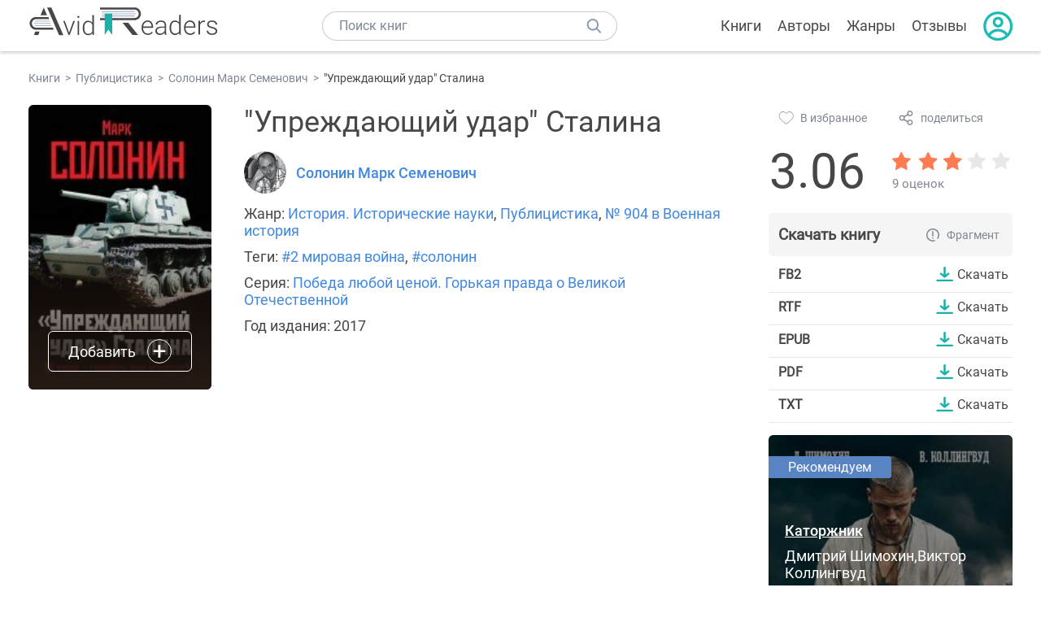

--- FILE ---
content_type: text/html; charset=UTF-8
request_url: https://avidreaders.ru/book/uprezhdayuschiy-udar-stalina.html
body_size: 7933
content:
<!DOCTYPE html><html lang="ru" prefix="og: http://ogp.me/ns# fb: http://ogp.me/ns/fb# books: http://ogp.me/ns/books#"><head><meta http-equiv="Content-Type" content="text/html; charset=UTF-8"><meta name="viewport" content="width=device-width, initial-scale=1"><title>Книга "Упреждающий удар" Сталина" - Солонин Марк Семенович скачать бесплатно</title><meta name="description" content="Скачать книгу 'Упреждающий удар' Сталина - Солонин Марк Семенович бесплатно в формате fb2, rtf, epub, pdf, txt, читать отзывы, аннотацию. Читать книгу онлайн. Жанр книги: История. Исторические науки, Публицистика, Военная история. Купить книгу. Похожие книги на 'Упреждающий удар' Сталина."><link rel="shortcut icon" type="image/x-icon" href="https://avidreaders.ru/images/favicon.ico"><link rel="apple-touch-icon" href="https://avidreaders.ru/images/apple-touch-icon.png"><link rel="apple-touch-icon" sizes="76x76" href="https://avidreaders.ru/images/apple-touch-icon-76x76.png"><link rel="apple-touch-icon" sizes="120x120" href="https://avidreaders.ru/images/apple-touch-icon-120x120.png"><link rel="apple-touch-icon" sizes="152x152" href="https://avidreaders.ru/images/apple-touch-icon-152x152.png"><link rel="apple-touch-icon" sizes="180x180" href="https://avidreaders.ru/images/apple-touch-icon-180x180.png"><meta property="og:type" content="books.book"><meta property="og:url" content="https://avidreaders.ru/book/uprezhdayuschiy-udar-stalina.html"><meta property="books:isbn" content="978-5-04-089857-2"><link rel="image_src" href="https://avidreaders.ru/pics/2/3/431823.jpg"><meta property="og:image" content="https://avidreaders.ru/pics/2/3/431823.jpg"><meta property="og:title" content="'Упреждающий удар' Сталина"><meta property="og:description" content="'Война-продолжение' (jatkosota) – так в Финляндии называют 2-ю советско- финскую войну 1941–1944 гг., которая унесла жизни более 100 тысяч красноармейцев и сделала возможной Блокаду Ленинграда, но у нас в стране до сих пор остается 'неизвестной', ..."><meta property="fb:app_id" content="621109648078412"><link rel="amphtml" href="https://avidreaders.ru/amp/book/uprezhdayuschiy-udar-stalina.html"><link href="/v/styles/main.min.css" rel="stylesheet"><link href="/v/styles/book.min.css" rel="stylesheet"><!-- Yandex.RTB --><script>window.yaContextCb = window.yaContextCb || []</script><script src="https://yandex.ru/ads/system/context.js" async></script></head><body><div class="header"><div class="page_container container"><div class="wrap_logo"><a class="logo" href="https://avidreaders.ru/"><img src="https://avidreaders.ru/v/images/logo.svg" alt="Электронная библиотека AvidReaders" title="Электронная библиотека AvidReaders"></a></div><div class="menu_btn"></div><div class="search-button_mobile"></div><div class="wrap_search m_search"><input id="search-txt" class="wrap_search__field" type="text" autocomplete="off" placeholder="Поиск книг"><div class="wrap_search__button"></div><div class="dropdown"></div></div><div class="header_menu"><ul><li class="header_menu__icon-book"><a href="https://avidreaders.ru/books/">Книги</a></li><li class="header_menu__icon-authors"><a href="https://avidreaders.ru/authors/">Авторы</a></li><li class="header_menu__icon-genres"><a href="https://avidreaders.ru/genre/">Жанры</a></li><li class="header_menu__icon-reviews"><a href="https://avidreaders.ru/reviews/">Отзывы</a></li><li class="auth"><div class="person_pic"><span class="auth_form"> Войти | Регистрация</span></div></li></ul></div></div></div><div class="container" itemtype="http://schema.org/Book" itemscope=""><ul class="breadcrumbs" itemscope itemtype="https://schema.org/BreadcrumbList"><li itemprop="itemListElement" itemscope itemtype="https://schema.org/ListItem"><a itemprop="item" href="https://avidreaders.ru/books/"><span itemprop="name">Книги</span></a><meta itemprop="position" content="1"></li><li itemprop="itemListElement" itemscope itemtype="https://schema.org/ListItem"><a itemprop="item" href="https://avidreaders.ru/genre/publicistika/"><span itemprop="name">Публицистика</span></a><meta itemprop="position" content="2"></li><li itemprop="itemListElement" itemscope itemtype="https://schema.org/ListItem"><a itemprop="item" href="https://avidreaders.ru/author/solonin-mark-semenovich/"><span itemprop="name">Солонин Марк Семенович</span></a><meta itemprop="position" content="3"></li><li itemprop="itemListElement" itemscope itemtype="https://schema.org/ListItem"><span itemprop="name">"Упреждающий удар" Сталина</span><meta itemprop="position" content="4"></li></ul><div class="wrap_cols relative top-info"><div class="left_clmn"><div class="book"><img itemprop="image" src="https://avidreaders.ru/pics/2/3/431823.jpg" class="book__image" alt="Упреждающий удар Сталина"><div class="book_action action__desktop"><button class="btn"><i class="add_icon"></i><span>Добавить</span></button><ul class="dropdown"><li><span class="user_action " data-bid="431823" data-action="reading"> Читаю </span></li><li><span class="user_action " data-bid="431823" data-action="want2read"> Хочу прочитать </span></li><li><span class="user_action " data-bid="431823" data-action="red"> Прочитал </span></li></ul></div></div><div class="book_info" data-bid="431823"><h1 itemprop="name" class="title_lvl1">"Упреждающий удар" Сталина</h1><div class="author_wrapper"><div itemprop="author" class="author_info"><img src="/pics/authors/6/8/1968.jpeg" alt="Солонин Марк Семенович"><a href="https://avidreaders.ru/author/solonin-mark-semenovich/"><span itemprop="name">Солонин Марк Семенович</span></a></div></div><div class="book-rating wrap_rate_block"><div class="book-rating__num ">3.06</div><div itemprop="aggregateRating" itemscope itemtype="http://schema.org/AggregateRating"><meta itemprop="worstRating" content="1"><meta itemprop="bestRating" content="5"><meta itemprop="ratingValue" content="3.06"><meta itemprop="reviewCount" content="9"><div class="wrap_stars b-rating" data-type="books" data-type-id="431823"><div class="fill" style="width: 61.2%"></div><div title="1" data-rating="1" class="one-star star star1"></div><div title="2" data-rating="2" class="one-star star star2"></div><div title="3" data-rating="3" class="one-star star star3"></div><div title="4" data-rating="4" class="one-star star star4"></div><div title="5" data-rating="5" class="one-star star star5"></div></div><span class="book-rating__reviews-count vote_count"> 9 оценок</span></div></div><div class="book_category"><p class="wrap_genre" itemprop="genre">Жанр: <a href="https://avidreaders.ru/genre/istoriya-istoricheskie-nauki/">История. Исторические науки</a>, <a href="https://avidreaders.ru/genre/publicistika/">Публицистика</a>, <a href="https://avidreaders.ru/genre/voennaya-istoriya/">№ 904 в Военная история</a></p><p class="wrap_genre">Теги: <a href="https://avidreaders.ru/tag/2-mirovaya-voyna/">#2 мировая война</a>, <a href="https://avidreaders.ru/tag/solonin/">#солонин</a></p><div class="info">Серия: <a href='https://avidreaders.ru/serie/pobeda-lyuboy-cenoy-gorkaya-pravda-o-velikoy-otechestvennoy/'>Победа любой ценой. Горькая правда о Великой Отечественной</a></div><div class="info">Год издания: 2017 </div></div></div></div><div class="right_clmn"><div class="social-actions"><span class="social-actions__favorite user_action" data-bid="431823" data-action="favorite">В избранное</span><span class="social-actions__share">поделиться</span></div><div class="social-share"><!-- set class is_show--><span class="social-share__close"></span><div class="social-share__title title_lvl2">Поделиться</div><div class="goodshare sh-big" style="margin: 20px 0;"><div class="share-visible"><ins data-social="vkontakte"></ins><ins data-social="odnoklassniki"></ins><ins data-social="telegram"></ins><ins data-social="viber"></ins><ins data-social="whatsapp"></ins><ins data-social="sms"></ins><ins data-social="pinterest"></ins><input type="checkbox" id="social_share_more" hidden=""><label for="social_share_more"></label><div class="share-hidden"><div><ins data-social="facebook"></ins><ins data-social="liveinternet"></ins><ins data-social="livejournal"></ins><ins data-social="twitter"></ins><ins data-social="tumblr"></ins><ins data-social="buffer"></ins><ins data-social="reddit"></ins><ins data-social="surfingbird"></ins><ins data-social="pocket"></ins><ins data-social="xing"></ins><ins data-social="evernote"></ins><ins data-social="delicious"></ins><ins data-social="blogger"></ins><ins data-social="digg"></ins><ins data-social="instapaper"></ins><ins data-social="baidu"></ins><ins data-social="renren"></ins><ins data-social="weibo"></ins><ins data-social="mix"></ins><ins data-social="skype"></ins><ins data-social="linkedin"></ins><ins data-social="wechat"></ins><ins data-social="line"></ins></div></div></div></div><div class="social-share__form"><span class="social-share__field"></span><span data-u="https://avidreaders.ru/book/uprezhdayuschiy-udar-stalina.html" style="color: #4288e0; cursor: pointer;" class="social-share_copy_link">Скопировать ссылку</span></div></div><div class="download_block"><div class="download_block__title"><h2>Скачать книгу</h2><span class="download_block__info">Фрагмент</span></div><div><div class="format_download"><strong>fb2</strong><a class="btn" href="https://avidreaders.ru/download/uprezhdayuschiy-udar-stalina.html?f=fb2" title="скачать книгу в формате fb2" data-id="431823" data-format="fb2" rel="nofollow" target="_blank"> Скачать </a></div><div class="format_download"><strong>rtf</strong><a class="btn" href="https://avidreaders.ru/download/uprezhdayuschiy-udar-stalina.html?f=rtf" title="скачать книгу в формате rtf" data-id="431823" data-format="rtf" rel="nofollow" target="_blank"> Скачать </a></div><div class="format_download"><strong>epub</strong><a class="btn" href="https://avidreaders.ru/download/uprezhdayuschiy-udar-stalina.html?f=epub" title="скачать книгу в формате epub" data-id="431823" data-format="epub" rel="nofollow" target="_blank"> Скачать </a></div><div class="format_download"><strong>pdf</strong><a class="btn" href="https://avidreaders.ru/download/uprezhdayuschiy-udar-stalina.html?f=pdf" title="скачать книгу в формате pdf" data-id="431823" data-format="pdf" rel="nofollow" target="_blank"> Скачать </a></div><div class="format_download"><strong>txt</strong><a class="btn" href="https://avidreaders.ru/download/uprezhdayuschiy-udar-stalina.html?f=txt" title="скачать книгу в формате txt" data-id="431823" data-format="txt" rel="nofollow" target="_blank"> Скачать </a></div></div></div></div></div><div class="wrap_cols"><div class="left_clmn flex-column"><div class="top_ab" style="width: 100%;height: auto;margin: 10px 0;text-align: center;"><!-- Yandex.RTB R-A-435267-28 --><div id="yandex_rtb_R-A-435267-28" style="min-height: 300px;"></div><script>window.yaContextCb.push(() => { Ya.Context.AdvManager.render({ "blockId": "R-A-435267-28", "renderTo": "yandex_rtb_R-A-435267-28" }) }) </script></div><div class="wrap_description description" itemprop="description"><h2 class="title_lvl2">О книге ""Упреждающий удар" Сталина"</h2><p>"Война-продолжение" (jatkosota) – так в Финляндии называют 2-ю советско- финскую войну 1941–1944 гг., которая унесла жизни более 100 тысяч красноармейцев и сделала возможной Блокаду Ленинграда, но у нас в стране до сих пор остается "неизвестной", "затерянной", "забытой" войной. Совинформбюро не сообщило советским людям ни о ее начале 25 июня 1941 года, когда сталинская авиация нанесла массированный удар по объектам Финляндии, что и послужило поводом к развязыванию войны, ни о ее завершении три долгих кровавых года спустя. </p><p> Но эта книга прорвала заговор молчания. Это исследование дает уникальную возможность проверить на практике гипотезу Виктора Суворова – ведь 25 июня 1941-го Красная Армия нанесла по финнам "первый удар" в самых благоприятных для себя условиях: заблаговременно отмобилизованные войска начали боевые действия в выбранный ими момент, по планам собственного командования, против неприятеля, значительно уступающего в технической оснащенности.</p><p>На нашем сайте вы можете скачать книгу ""Упреждающий удар" Сталина" Солонин Марк Семенович в формате fb2, rtf, epub, pdf, txt, читать книгу онлайн или купить книгу в интернет-магазине.</p></div><div class="seriess"><div class="with_btn"><h2 class="title_lvl2">Книга входит в серию <b>Победа любой ценой. Горькая правда о Великой Отечественной</b></h2><a href="https://avidreaders.ru/serie/pobeda-lyuboy-cenoy-gorkaya-pravda-o-velikoy-otechestvennoy/" class="see_more btn">Все</a></div><div class="wrap_books_list slider" style="max-width: 840px"><div class="prev prev-6"></div><div class="next next-6"></div><div class="wrapper_slider swiper-container" id="wrap-6"><div class="slider swiper-wrapper wrapper-seriess"><div class=" swiper-slide slider_item active item"><a href="https://avidreaders.ru/book/uprezhdayuschiy-udar-stalina.html" class="seriess-block"><img src="https://avidreaders.ru/pics/2/3/431823.jpg" alt=""Упреждающий удар" Сталина"><p>"Упреждающий удар" Сталина</p></a></div><div class=" swiper-slide slider_item active item"><a href="https://avidreaders.ru/book/proryv-linii-mannergeyma-obolgannaya-pobeda-stalina.html" class="seriess-block"><img src="https://avidreaders.ru/pics/8/9/803489.jpeg" alt="Прорыв Линии Маннергейма: Оболганная победа Сталина"><p>Прорыв Линии Маннергейма: Оболганная победа Сталина</p></a></div></div></div></div></div><div class="reviews_container book-reviews"><div class="wrap-votes-cnt"><h2 class="title_lvl2">Отзывы читателей</h2><span>1</span></div><ul class="comments"><li id="cmt-797467" class="cmt" data-cmt-id="797467"><div class="cmt__top"><div class="user_pic without_pic">С</div><div class="overflow"><div class="cmt__top-info"><div class="user_name">Сергей</div><div class="review_date">12 ноя 2025</div></div><div class="user_rating"><div class="wrap_stars"><div class="fill" style="width: 0%;"></div></div></div></div></div><div class="review_text"><p>Этот пысатель входит в пятёрку авторов которых лично я не буду читать ни под каким предлогом.</p></div><div class="cmt__actions"><div class="like"><div class="user_action like__icon" data-cid="797467" data-action="comment_like"></div><div>0</div></div><div class="reply_link">Ответить</div></div></li></ul><div id="comment-form" ><div class="comment-form review_form" data-type="books" data-type-id="431823" data-parent-id="0"><div class="wrap_stars" data-type="books" data-type-id="431823"><div class="fill usr-rating" style="width: 0"></div><div title="1" data-rating="1" class="one-star star star1"></div><div title="2" data-rating="2" class="one-star star star2"></div><div title="3" data-rating="3" class="one-star star star3"></div><div title="4" data-rating="4" class="one-star star star4"></div><div title="5" data-rating="5" class="one-star star star5"></div></div><div class="comment_hint"></div><input id="uname" placeholder="Введите ваше имя" class="form-control" type="text"><div class="fg-line fg-toggled"><textarea class="form-control auto-size comment_div" placeholder="Оставьте свой отзыв"></textarea></div><div class="error_msg"></div><button class="btn leave_comment">Добавить отзыв</button></div></div></div></div><div class="right_clmn"><div class="monthly-book"><img itemprop="image" data-src="https://avidreaders.ru/pics/5/2/1116752.jpeg" class="lazy-img" src="https://avidreaders.ru/images/b-default.jpg" alt="Каторжник"><div class="book_genre blue">Рекомендуем</div><div class="monthly-book__info"><a href="https://avidreaders.ru/book/katorzhnik-1.html" class="monthly-book__link">Каторжник</a><div class="monthly-book__author">Дмитрий Шимохин,Виктор Коллингвуд</div></div></div><div style="margin: 10px 0 20px;"><!-- Yandex.RTB R-A-435267-25 --><div id="yandex_rtb_R-A-435267-25"></div><script>window.yaContextCb.push(() => { Ya.Context.AdvManager.render({ "blockId": "R-A-435267-25", "renderTo": "yandex_rtb_R-A-435267-25" }) }) </script></div></div></div><div class="wrap_sets"><div class="with_btn"><h2 class="title_lvl2">Подборки книг</h2><a href="https://avidreaders.ru/bookshelfs/" class="see_more btn">Все</a></div><div class="sets_container"><div class="item"><img height="230" width="300" class="lazy-img bookshelf" src="https://avidreaders.ru/images/bc-default.jpg" data-src="https://avidreaders.ru/sets/551.jpg" alt="Книги для создания новогоднего настроения"><a href="/bookshelf/knigi-dlya-sozdaniya-novogodnego-nastroeniya.html"><div class="set_name"><p> Книги для создания новогоднего настроения </p></div></a></div><div class="item"><img height="230" width="300" class="lazy-img bookshelf" src="https://avidreaders.ru/images/bc-default.jpg" data-src="https://avidreaders.ru/sets/550.jpg" alt="Чтение для зимних вечеров: под любое ваше настроение"><a href="/bookshelf/chtenie-dlya-zimnih-vecherov-pod-lyuboe.html"><div class="set_name"><p> Чтение для зимних вечеров: под любое ваше настроение </p></div></a></div><div class="item"><img height="230" width="300" class="lazy-img bookshelf" src="https://avidreaders.ru/images/bc-default.jpg" data-src="https://avidreaders.ru/sets/549.jpg" alt="Книги о психологии человека"><a href="/bookshelf/knigi-o-psihologii-cheloveka.html"><div class="set_name"><p> Книги о психологии человека </p></div></a></div><div class="item"><img height="230" width="300" class="lazy-img bookshelf" src="https://avidreaders.ru/images/bc-default.jpg" data-src="https://avidreaders.ru/sets/548.jpg" alt="Что почитать на Хэллоуин"><a href="/bookshelf/chto-pochitat-na-hellouin.html"><div class="set_name"><p> Что почитать на Хэллоуин </p></div></a></div><div class="item"><img height="230" width="300" class="lazy-img bookshelf" src="https://avidreaders.ru/images/bc-default.jpg" data-src="https://avidreaders.ru/sets/547.jpg" alt="Топ 10 книг с осенним настроением"><a href="/bookshelf/top-10-knig-s-osennim-nastroeniem.html"><div class="set_name"><p> Топ 10 книг с осенним настроением </p></div></a></div></div></div><div class="wrap_books_list"><h2 class="title_lvl2">Похожие книги</h2><div class="books_list"><div class="item"><div class="item__book"><img class="lazy-img" src="https://avidreaders.ru/images/b-default.jpg" data-src="https://avidreaders.ru/pics/7/1/203171.jpeg" alt="Я был секретарем Сталина" title="Я был секретарем Сталина"><div class="hover_info"><a class="hover_info__button" href="https://avidreaders.ru/book/ya-byl-sekretarem-stalina.html">Скачать</a></div><!-- <div class="tap_ifo"></div>--></div><div class="bottom_info"><a href="https://avidreaders.ru/book/ya-byl-sekretarem-stalina.html" class="link_info"><span>Я был секретарем Сталина</span><p>Бажанов Борис Георгиевич</p></a><div class="book_rating"><div class="rating_stars"><div class="fill" style="width:78px;"></div></div><div class="rating_count"><b>4.03</b> (47)</div></div></div></div><div class="item"><div class="item__book"><img class="lazy-img" src="https://avidreaders.ru/images/b-default.jpg" data-src="https://avidreaders.ru/pics/5/0/142550.jpg" alt="Личная спецслужба Сталина" title="Личная спецслужба Сталина"><div class="hover_info"><a class="hover_info__button" href="https://avidreaders.ru/book/lichnaya-specsluzhba-stalina.html">Скачать</a></div><!-- <div class="tap_ifo"></div>--></div><div class="bottom_info"><a href="https://avidreaders.ru/book/lichnaya-specsluzhba-stalina.html" class="link_info"><span>Личная спецслужба Сталина</span><p>Жухрай Владимир</p></a><div class="book_rating"><div class="rating_stars"><div class="fill" style="width:80px;"></div></div><div class="rating_count"><b>4.17</b> (32)</div></div></div></div><div class="item"><div class="item__book"><img class="lazy-img" src="https://avidreaders.ru/images/b-default.jpg" data-src="https://avidreaders.ru/pics/2/6/84226.jpeg" alt="Сталин. Жизнь и смерть" title="Сталин. Жизнь и смерть"><div class="hover_info"><a class="hover_info__button" href="https://avidreaders.ru/book/stalin-zhizn-i-smert.html">Скачать</a></div><!-- <div class="tap_ifo"></div>--></div><div class="bottom_info"><a href="https://avidreaders.ru/book/stalin-zhizn-i-smert.html" class="link_info"><span>Сталин. Жизнь и смерть</span><p>Радзинский Эдвард Станиславович</p></a><div class="book_rating"><div class="rating_stars"><div class="fill" style="width:82px;"></div></div><div class="rating_count"><b>4.24</b> (339)</div></div></div></div><div class="item"><div class="item__book"><img class="lazy-img" src="https://avidreaders.ru/images/b-default.jpg" data-src="https://avidreaders.ru/pics/9/0/120490.jpg" alt="Первый удар Сталина 1941" title="Первый удар Сталина 1941"><div class="hover_info"><a class="hover_info__button" href="https://avidreaders.ru/book/pervyy-udar-stalina-1941.html">Скачать</a></div><!-- <div class="tap_ifo"></div>--></div><div class="bottom_info"><a href="https://avidreaders.ru/book/pervyy-udar-stalina-1941.html" class="link_info"><span>Первый удар Сталина 1941</span><p>Андрей Буровский, Михаил Барятинский, Алексей Исаев, Виктор Суворов, Кремлёв Сергей, Савин Владислав, Александр Больных и др.</p></a><div class="book_rating"><div class="rating_stars"><div class="fill" style="width:53px;"></div></div><div class="rating_count"><b>2.78</b> (50)</div></div></div></div><div class="item"><div class="item__book"><img class="lazy-img" src="https://avidreaders.ru/images/b-default.jpg" data-src="https://avidreaders.ru/pics/7/8/25478.jpg" alt="Сталин. Вспоминаем вместе" title="Сталин. Вспоминаем вместе"><div class="hover_info"><a class="hover_info__button" href="https://avidreaders.ru/book/stalin-vspominaem-vmeste.html">Скачать</a></div><!-- <div class="tap_ifo"></div>--></div><div class="bottom_info"><a href="https://avidreaders.ru/book/stalin-vspominaem-vmeste.html" class="link_info"><span>Сталин. Вспоминаем вместе</span><p>Стариков Николай Викторович</p></a><div class="book_rating"><div class="rating_stars"><div class="fill" style="width:83px;"></div></div><div class="rating_count"><b>4.29</b> (406)</div></div></div></div></div></div><div class="wrap_books_list"><h2 class="title_lvl2">Другие книги автора</h2><div class="books_list"><div class="item"><div class="item__book"><img class="lazy-img" src="https://avidreaders.ru/images/b-default.jpg" data-src="https://avidreaders.ru/pics/2/3/164323.jpg" alt="Виктор Суворов: Главная книга о Второй Мировой" title="Виктор Суворов: Главная книга о Второй Мировой"><div class="hover_info"><a class="hover_info__button" href="https://avidreaders.ru/book/viktor-suvorov-glavnaya-kniga-o-vtoroy.html">Скачать</a></div><!-- <div class="tap_ifo"></div>--></div><div class="bottom_info"><a href="https://avidreaders.ru/book/viktor-suvorov-glavnaya-kniga-o-vtoroy.html" class="link_info"><span>Виктор Суворов: Главная книга о Второй Мировой</span><p>Михаил Веллер, Андрей Буровский, Виктор Суворов, Марк Солонин, Бешанов Владимир Васильевич, Дмитрий Хмельницкий, Павлова Ирина Владимировна и др.</p></a><div class="book_rating"><div class="rating_stars"><div class="fill" style="width:50px;"></div></div><div class="rating_count"><b>2.59</b> (208)</div></div></div></div><div class="item"><div class="item__book"><img class="lazy-img" src="https://avidreaders.ru/images/b-default.jpg" data-src="https://avidreaders.ru/pics/6/6/316266.jpeg" alt="1941. Великая Отечественная катастрофа. Итоги дискуссии" title="1941. Великая Отечественная катастрофа. Итоги дискуссии"><div class="hover_info"><a class="hover_info__button" href="https://avidreaders.ru/book/1941-velikaya-otechestvennaya-katastrofa-itogi-diskussii.html">Скачать</a></div><!-- <div class="tap_ifo"></div>--></div><div class="bottom_info"><a href="https://avidreaders.ru/book/1941-velikaya-otechestvennaya-katastrofa-itogi-diskussii.html" class="link_info"><span>1941. Великая Отечественная катастрофа. Итоги дискуссии</span><p>Алексей Исаев, Виктор Суворов, Марк Солонин</p></a><div class="book_rating"><div class="rating_stars"><div class="fill" style="width:60px;"></div></div><div class="rating_count"><b>3.12</b> (54)</div></div></div></div><div class="item"><div class="item__book"><img class="lazy-img" src="https://avidreaders.ru/images/b-default.jpg" data-src="https://avidreaders.ru/pics/0/2/354002.jpg" alt="Нокдаун 1941. Почему Сталин проспал удар?" title="Нокдаун 1941. Почему Сталин проспал удар?"><div class="hover_info"><a class="hover_info__button" href="https://avidreaders.ru/book/nokdaun-1941-pochemu-stalin-prospal-udar.html">Скачать</a></div><!-- <div class="tap_ifo"></div>--></div><div class="bottom_info"><a href="https://avidreaders.ru/book/nokdaun-1941-pochemu-stalin-prospal-udar.html" class="link_info"><span>Нокдаун 1941. Почему Сталин "проспал" удар?</span><p>Виктор Суворов, Марк Солонин, Дмитрий Хмельницкий, Данилов Валерий, Александров Кирилл Михайлович, Закорецкий Кейстут, Волтерс Рудольф и др.</p></a><div class="book_rating"><div class="rating_stars"><div class="fill" style="width:52px;"></div></div><div class="rating_count"><b>2.71</b> (60)</div></div></div></div><div class="item"><div class="item__book"><img class="lazy-img" src="https://avidreaders.ru/images/b-default.jpg" data-src="https://avidreaders.ru/pics/1/4/22714.jpg" alt="Мозгоимение: Фальшивая история Великой войны" title="Мозгоимение: Фальшивая история Великой войны"><div class="hover_info"><a class="hover_info__button" href="https://avidreaders.ru/book/mozgoimenie-falshivaya-istoriya-velikoy-voyny.html">Скачать</a></div><!-- <div class="tap_ifo"></div>--></div><div class="bottom_info"><a href="https://avidreaders.ru/book/mozgoimenie-falshivaya-istoriya-velikoy-voyny.html" class="link_info"><span>Мозгоимение: Фальшивая история Великой войны</span><p>Солонин Марк Семенович</p></a><div class="book_rating"><div class="rating_stars"><div class="fill" style="width:66px;"></div></div><div class="rating_count"><b>3.43</b> (51)</div></div></div></div><div class="item"><div class="item__book"><img class="lazy-img" src="https://avidreaders.ru/images/b-default.jpg" data-src="https://avidreaders.ru/pics/6/2/17262.jpg" alt="Июнь 41-го. Окончательный диагноз" title="Июнь 41-го. Окончательный диагноз"><div class="hover_info"><a class="hover_info__button" href="https://avidreaders.ru/book/iyun-41-go-okonchatelnyy-diagnoz.html">Скачать</a></div><!-- <div class="tap_ifo"></div>--></div><div class="bottom_info"><a href="https://avidreaders.ru/book/iyun-41-go-okonchatelnyy-diagnoz.html" class="link_info"><span>Июнь 41-го. Окончательный диагноз</span><p>Солонин Марк Семенович</p></a><div class="book_rating"><div class="rating_stars"><div class="fill" style="width:74px;"></div></div><div class="rating_count"><b>3.83</b> (49)</div></div></div></div></div></div><div class="update_info">Информация обновлена: <span><time class="updated" datetime="2025-11-12T11:10:33+03:00" content="2025-11-12T11:10:33+03:00" itemprop="dateModified">12.11.2025</time></span></div><div class="go_top_button"></div></div><div class="footer"><div class="container"> Подписывайтесь на нас: <div class="social_block social-likes_visible follow_block"><a href="https://vk.com/avidreadersru" target="_blank" rel="nofollow"><div class="social-likes__widget social-likes__widget_vkontakte" title="VKontakte"></div></a><a href="https://t.me/avidreadersru" target="_blank" rel="nofollow"><div class="social-likes__widget social-likes__widget_twitter" title="Telegram"></div></a></div><div class="copyright"><span> Copyright © 2026, AvidReaders.ru</span><span><a class="general_rules" href="https://avidreaders.ru/general_rules.html">Правила пользования </a></span><a href="https://avidreaders.ru/privacy.html">Правообладателям </a></div><div class="slogan">Читай только лучшее!</div></div></div><script> function onLoadS() { var script = document.createElement('script'); script.src = "https://avidreaders.ru/v/js/handlers.min.js"; document.body.appendChild(script); var style = document.createElement('link'); style.id = "goodshare_styles"; style.rel = 'stylesheet'; style.type = 'text/css'; style.media = 'all'; style.href = "/css/new/swiper.min.css"; style.onload = function () { var script = document.createElement('script'); script.src = "https://avidreaders.ru/js/swiper.min.js"; script.onload = function () { new Swiper("#wrap-1", { slidesPerView: "auto", nextButton: ".next-1", prevButton: ".prev-1", spaceBetween: 0, freeMode: !0, loop: !1, lazyLoading: !0, preloadImages: !1, lazyLoadingInPrevNext: !0, lazyLoadingInPrevNextAmount: 6 }); new Swiper("#wrap-2", { slidesPerView: "auto", nextButton: ".next-2", prevButton: ".prev-2", spaceBetween: 0, freeMode: !0, loop: !1, lazyLoading: !0, preloadImages: !1, lazyLoadingInPrevNext: !0, lazyLoadingInPrevNextAmount: 6 }); new Swiper("#wrap-3", { slidesPerView: "auto", nextButton: ".next-3", prevButton: ".prev-3", spaceBetween: 0, freeMode: !0, loop: !1, lazyLoading: !0, preloadImages: !1, lazyLoadingInPrevNext: !0, lazyLoadingInPrevNextAmount: 6 }); new Swiper("#wrap-4", { slidesPerView: "auto", nextButton: ".next-4", prevButton: ".prev-4", spaceBetween: 0, freeMode: !0, loop: !1, lazyLoading: !0, preloadImages: !1, lazyLoadingInPrevNext: !0, lazyLoadingInPrevNextAmount: 6 }); new Swiper("#wrap-5", { slidesPerView: "auto", nextButton: ".next-5", prevButton: ".prev-5", spaceBetween: 0, freeMode: !0, loop: !1, lazyLoading: !0, preloadImages: !1, lazyLoadingInPrevNext: !0, lazyLoadingInPrevNextAmount: 6 }); new Swiper("#wrap-6", { slidesPerView: "auto", nextButton: ".next-6", prevButton: ".prev-6", spaceBetween: 0, freeMode: !0, loop: !1, lazyLoading: !0, preloadImages: !1, lazyLoadingInPrevNext: !0, lazyLoadingInPrevNextAmount: 6 }); }; document.body.appendChild(script); }; document.body.appendChild(style); } </script><script src="https://avidreaders.ru/js/jquery.min.js" onload="onLoadS();" async></script><!-- Yandex.Metrika counter --><script> (function (m, e, t, r, i, k, a) { m[i] = m[i] || function () { (m[i].a = m[i].a || []).push(arguments) }; m[i].l = 1 * new Date(); k = e.createElement(t), a = e.getElementsByTagName(t)[0], k.async = 1, k.src = r, a.parentNode.insertBefore(k, a) })(window, document, "script", "https://mc.yandex.ru/metrika/tag.js", "ym"); ym(37683260, "init", {trackLinks: true, accurateTrackBounce: true});</script><noscript><div><img src="https://mc.yandex.ru/watch/37683260" style="position:absolute; left:-9999px;" alt=""></div></noscript><!-- /Yandex.Metrika counter --></body></html>